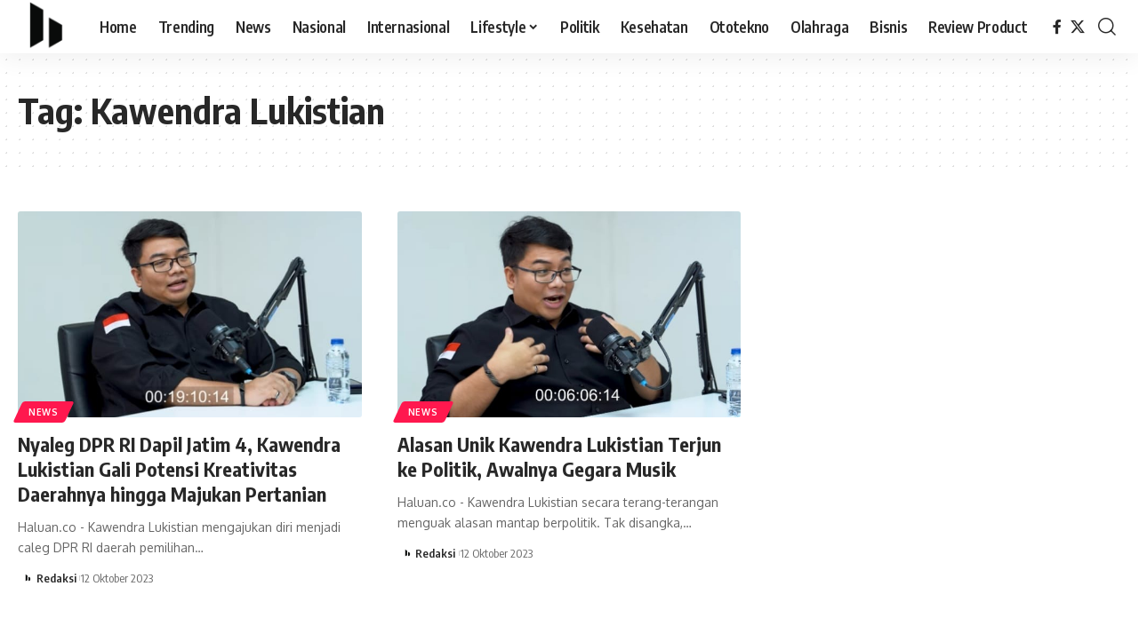

--- FILE ---
content_type: text/css; charset=UTF-8
request_url: https://haluan.co/wp-content/plugins/related-posts-thumbnails/assets/css/front.css?ver=4.2.1
body_size: 491
content:
.related-posts-nav {
    border: 0pt none;
    margin: 0pt;
    padding: 0pt;
}

.related-posts-nav:after {
    content: '';
    display: block;
    clear: both;
}

.related-posts-nav>li {
    list-style: none;
    padding: 0;
    margin: 0;
    float: left;
}

.related-posts-nav>li:after {
    content: '';
    display: block;
    clear: both;
}

.related-posts-nav>li:before {
    display: none;
}

.related-posts-nav>li>a {
    border-bottom: medium none;
    margin: 0pt;
    padding: 6px;
    display: block;
    float: left;
    text-decoration: none;
    text-align: center;
    cursor: pointer;
    border-right: #ddd;
    background-color: #fff;
}

.related-posts-nav>li>a:hover {
    background-color: #eeeeef;
}

@media screen and (min-width: 290px) and (max-width: 520px) {
    .relpost-block-container {
        display: flex;
        flex-wrap: wrap;
        justify-content: center;
    }
}

.related-posts-nav>li>a>.related-post-list-item-inner-container {
    border: 0pt none;
    margin: 0pt;
    padding: 0pt;
    width: 150px;
    height: 225px;
}

.related-posts-nav>li>a>.related-post-list-item-inner-container>.related-post-list-item-img-container {
    border: 0pt none;
    margin: 0pt;
    padding: 0pt;
    width: 150px;
    height: 150px;
    background-size: cover;
    background-repeat: no-repeat;
    background-attachment: scroll;
    background-position: 0 0;
}

.related-posts-nav>li>a>.related-post-list-item-inner-container>.related-post-list-item-text-container {
    border: 0pt none;
    margin: 3px 0pt 0pt;
    padding: 0pt;
    font-style: normal;
    font-variant: normal;
    font-weight: normal;
    font-size: 12px;
    line-height: normal;
    font-stretch: normal;
    color: #333333;
}

.related-post-list-item-link {
    box-shadow: none !important;
}


/* Burhan */

#related_posts_thumbnails {
    list-style-type: none;
    list-style-position: inside;
    padding: 0;
    margin: 0
}

#related_posts_thumbnails li {
    float: left;
    padding: 0;
    margin: 0;
    padding: 5px;
    display: block;
    max-width: 100%;
}

.relpost_content {
    display: block;
    overflow: hidden;
    font-style: normal;
    font-variant: normal;
    font-weight: normal;
    line-height: normal;
    font-stretch: normal;
    -x-system-font: none;
    text-decoration: none;
    max-width: 100%;
}

.relpost-post-image {
    padding: 0;
    margin: 0;
    border: 0 none;
    max-width: 100%;
}
.relpost-post-image{
	aspect-ratio: 16/9;
	height: auto !important;
	object-fit: cover;
}
.relpost-block-container {
    border: 0 none;
    margin: 0;
    padding: 0;
}

.relpost-block-single {
    border-bottom: medium none;
    margin: 0;
    padding: 6px;
    display: block;
    float: left;
    text-decoration: none;
    text-align: center;
    cursor: pointer;
    margin-right: -1px;
    margin-bottom: 5px;
    overflow: hidden;
    border: 0;
}

.rpth_list_date{
    display: block;
    padding-top: 5px
    
}

.relpost-block-single-image {
    border: 0 none;
    margin: 0;
    padding: 0;
    -moz-background-clip: border;
    -moz-background-origin: padding;
    -moz-background-inline-policy: continuous;
    background-size: cover !important;
    max-width: 100%;
}

.relpost-block-single-text {
    border: 0 none;
    margin: 3px 0 0;
    padding: 0;
    font-style: normal;
    font-variant: normal;
    font-weight: normal;
    line-height: normal;
    font-stretch: normal;
    -x-system-font: none;
	overflow: hidden;
}
.relpoststh_front_cat {
	padding-top: 5px;
}
html[dir="rtl"] .relpost-block-single {
    float: right;
}

html[dir="rtl"] #related_posts_thumbnails li {
    float: right;
}

.relpost-align-left {
    float: left;
}

.relpost-align-right {
    float: right;
}

.relpost-align-center {
    float: none;
    text-align: center;
}

.relpost-align-center .relpost-block-single {
    display: inline-block;
    float: none;
}

.relpost-thumb-wrapper:after {
    content: "";
    display: block;
    clear: both;
}

.rpth_post_date {
    display: block;
    padding-top: 10px;
    font-size: 11px;
}
.relpost-block-container .relpost_card_title{
    font-size: inherit;
	line-height: inherit;
    font-weight: 700;
}
.relpost_content h2.relpost_card_title {
	font-size: inherit;
}
/* Responsive Layout */
.relpost-block-column-layout{
	display: grid;
    grid-template-columns: repeat(var(--relposth-columns), 1fr);
    gap: 10px; /* Adjust as needed */
}
.relpost-block-column-layout .relpost-custom-block-single{
	max-width: 100%;
}
.relpost-block-column-layout .relpost-block-single-image{
	width: 100% !important;
	aspect-ratio: 1/1;
	height: auto !important;
	background-position: center center !important;
}

/* Media Queries */

@media (max-width: 1024px){
	.relpost-block-column-layout{
		grid-template-columns: repeat(var(--relposth-columns_t), 1fr);
	}
}
@media (max-width: 600px){
	.relpost-block-column-layout{
		grid-template-columns: repeat(var(--relposth-columns_m), 1fr);
	}
}
